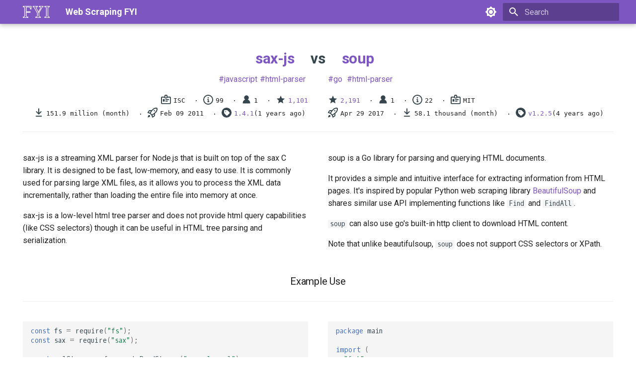

--- FILE ---
content_type: text/html
request_url: https://webscraping.fyi/lib/compare/go-soup-vs-javascript-sax-js/
body_size: 11949
content:

<!doctype html>
<html lang="en" class="no-js">
  <head>
    
      <meta charset="utf-8">
      <meta name="viewport" content="width=device-width,initial-scale=1">
      
        <meta name="description" content="Comparison of go soup vs sax-js (javascript) libraries. Which library is better in the context web scraping and what are their use statistics and pros and cons?">
      
      
      
        <link rel="canonical" href="https://webscraping.fyi/lib/compare/go-soup-vs-javascript-sax-js/">
      
      
      
      
      <link rel="icon" href="../../../img/favicon.png">
      <meta name="generator" content="mkdocs-1.6.1, mkdocs-material-9.5.49">
    
    
      
        <title>Comparison of javascript sax-js vs soup (go) libraries - Web Scraping FYI</title>
      
    
    
      <link rel="stylesheet" href="../../../assets/stylesheets/main.6f8fc17f.min.css">
      
        
        <link rel="stylesheet" href="../../../assets/stylesheets/palette.06af60db.min.css">
      
      


    
    
      
    
    
      
        
        
        <link rel="preconnect" href="https://fonts.gstatic.com" crossorigin>
        <link rel="stylesheet" href="https://fonts.googleapis.com/css?family=Roboto:300,300i,400,400i,700,700i%7COxygen+Mono:400,400i,700,700i&display=fallback">
        <style>:root{--md-text-font:"Roboto";--md-code-font:"Oxygen Mono"}</style>
      
    
    
      <link rel="stylesheet" href="../../../stylesheets/main.css">
    
    <script>__md_scope=new URL("../../..",location),__md_hash=e=>[...e].reduce(((e,_)=>(e<<5)-e+_.charCodeAt(0)),0),__md_get=(e,_=localStorage,t=__md_scope)=>JSON.parse(_.getItem(t.pathname+"."+e)),__md_set=(e,_,t=localStorage,a=__md_scope)=>{try{t.setItem(a.pathname+"."+e,JSON.stringify(_))}catch(e){}}</script>
    
      
  


  <script defer data-api="/api/event" data-domain="webscraping.fyi" src="/js/script.js"></script>
  
    <script>"undefined"!=typeof __md_analytics&&__md_analytics()</script>
  

    
    
      
        <meta  property="og:type"  content="website" >
      
        <meta  property="og:title"  content="Comparison of javascript sax-js vs soup (go) libraries - Web Scraping FYI" >
      
        <meta  property="og:description"  content="Comparison of go soup vs sax-js (javascript) libraries. Which library is better in the context web scraping and what are their use statistics and pros and cons?" >
      
        <meta  property="og:image"  content="https://webscraping.fyi/img/cards/lib/compare/go-soup-vs-javascript-sax-js.png" >
      
        <meta  property="og:image:type"  content="image/png" >
      
        <meta  property="og:image:width"  content="1200" >
      
        <meta  property="og:image:height"  content="630" >
      
        <meta  property="og:url"  content="https://webscraping.fyi/lib/compare/go-soup-vs-javascript-sax-js/" >
      
        <meta  name="twitter:card"  content="summary_large_image" >
      
        <meta  name="twitter:title"  content="Comparison of javascript sax-js vs soup (go) libraries - Web Scraping FYI" >
      
        <meta  name="twitter:description"  content="Comparison of go soup vs sax-js (javascript) libraries. Which library is better in the context web scraping and what are their use statistics and pros and cons?" >
      
        <meta  name="twitter:image"  content="https://webscraping.fyi/img/cards/lib/compare/go-soup-vs-javascript-sax-js.png" >
      
    
    
  </head>
  
  
    
    
      
    
    
    
    
    <body dir="ltr" data-md-color-scheme="default" data-md-color-primary="deep-purple" data-md-color-accent="indigo">
  
    
    <input class="md-toggle" data-md-toggle="drawer" type="checkbox" id="__drawer" autocomplete="off">
    <input class="md-toggle" data-md-toggle="search" type="checkbox" id="__search" autocomplete="off">
    <label class="md-overlay" for="__drawer"></label>
    <div data-md-component="skip">
      
        
        <a href="#sax-jsvssoup" class="md-skip">
          Skip to content
        </a>
      
    </div>
    <div data-md-component="announce">
      
    </div>
    
    
      

  

<header class="md-header md-header--shadow" data-md-component="header">
  <nav class="md-header__inner md-grid" aria-label="Header">
    <a href="../../.." title="Web Scraping FYI" class="md-header__button md-logo" aria-label="Web Scraping FYI" data-md-component="logo">
      
  <img src="../../../img/logo.png" alt="logo">

    </a>
    <label class="md-header__button md-icon" for="__drawer">
      
      <svg xmlns="http://www.w3.org/2000/svg" viewBox="0 0 24 24"><path d="M3 6h18v2H3zm0 5h18v2H3zm0 5h18v2H3z"/></svg>
    </label>
    <div class="md-header__title" data-md-component="header-title">
      <div class="md-header__ellipsis">
        <div class="md-header__topic">
          <span class="md-ellipsis">
            Web Scraping FYI
          </span>
        </div>
        <div class="md-header__topic" data-md-component="header-topic">
          <span class="md-ellipsis">
            
              Comparison of javascript sax-js vs soup (go) libraries
            
          </span>
        </div>
      </div>
    </div>
    
      
        <form class="md-header__option" data-md-component="palette">
  
    
    
    
    <input class="md-option" data-md-color-media="" data-md-color-scheme="default" data-md-color-primary="deep-purple" data-md-color-accent="indigo"  aria-label="Switch to dark mode"  type="radio" name="__palette" id="__palette_0">
    
      <label class="md-header__button md-icon" title="Switch to dark mode" for="__palette_1" hidden>
        <svg xmlns="http://www.w3.org/2000/svg" viewBox="0 0 24 24"><path d="M12 8a4 4 0 0 0-4 4 4 4 0 0 0 4 4 4 4 0 0 0 4-4 4 4 0 0 0-4-4m0 10a6 6 0 0 1-6-6 6 6 0 0 1 6-6 6 6 0 0 1 6 6 6 6 0 0 1-6 6m8-9.31V4h-4.69L12 .69 8.69 4H4v4.69L.69 12 4 15.31V20h4.69L12 23.31 15.31 20H20v-4.69L23.31 12z"/></svg>
      </label>
    
  
    
    
    
    <input class="md-option" data-md-color-media="" data-md-color-scheme="slate" data-md-color-primary="deep-purple" data-md-color-accent="indigo"  aria-label="Switch to light mode"  type="radio" name="__palette" id="__palette_1">
    
      <label class="md-header__button md-icon" title="Switch to light mode" for="__palette_0" hidden>
        <svg xmlns="http://www.w3.org/2000/svg" viewBox="0 0 24 24"><path d="M12 18c-.89 0-1.74-.2-2.5-.55C11.56 16.5 13 14.42 13 12s-1.44-4.5-3.5-5.45C10.26 6.2 11.11 6 12 6a6 6 0 0 1 6 6 6 6 0 0 1-6 6m8-9.31V4h-4.69L12 .69 8.69 4H4v4.69L.69 12 4 15.31V20h4.69L12 23.31 15.31 20H20v-4.69L23.31 12z"/></svg>
      </label>
    
  
</form>
      
    
    
      <script>var palette=__md_get("__palette");if(palette&&palette.color){if("(prefers-color-scheme)"===palette.color.media){var media=matchMedia("(prefers-color-scheme: light)"),input=document.querySelector(media.matches?"[data-md-color-media='(prefers-color-scheme: light)']":"[data-md-color-media='(prefers-color-scheme: dark)']");palette.color.media=input.getAttribute("data-md-color-media"),palette.color.scheme=input.getAttribute("data-md-color-scheme"),palette.color.primary=input.getAttribute("data-md-color-primary"),palette.color.accent=input.getAttribute("data-md-color-accent")}for(var[key,value]of Object.entries(palette.color))document.body.setAttribute("data-md-color-"+key,value)}</script>
    
    
    
      <label class="md-header__button md-icon" for="__search">
        
        <svg xmlns="http://www.w3.org/2000/svg" viewBox="0 0 24 24"><path d="M9.5 3A6.5 6.5 0 0 1 16 9.5c0 1.61-.59 3.09-1.56 4.23l.27.27h.79l5 5-1.5 1.5-5-5v-.79l-.27-.27A6.52 6.52 0 0 1 9.5 16 6.5 6.5 0 0 1 3 9.5 6.5 6.5 0 0 1 9.5 3m0 2C7 5 5 7 5 9.5S7 14 9.5 14 14 12 14 9.5 12 5 9.5 5"/></svg>
      </label>
      <div class="md-search" data-md-component="search" role="dialog">
  <label class="md-search__overlay" for="__search"></label>
  <div class="md-search__inner" role="search">
    <form class="md-search__form" name="search">
      <input type="text" class="md-search__input" name="query" aria-label="Search" placeholder="Search" autocapitalize="off" autocorrect="off" autocomplete="off" spellcheck="false" data-md-component="search-query" required>
      <label class="md-search__icon md-icon" for="__search">
        
        <svg xmlns="http://www.w3.org/2000/svg" viewBox="0 0 24 24"><path d="M9.5 3A6.5 6.5 0 0 1 16 9.5c0 1.61-.59 3.09-1.56 4.23l.27.27h.79l5 5-1.5 1.5-5-5v-.79l-.27-.27A6.52 6.52 0 0 1 9.5 16 6.5 6.5 0 0 1 3 9.5 6.5 6.5 0 0 1 9.5 3m0 2C7 5 5 7 5 9.5S7 14 9.5 14 14 12 14 9.5 12 5 9.5 5"/></svg>
        
        <svg xmlns="http://www.w3.org/2000/svg" viewBox="0 0 24 24"><path d="M20 11v2H8l5.5 5.5-1.42 1.42L4.16 12l7.92-7.92L13.5 5.5 8 11z"/></svg>
      </label>
      <nav class="md-search__options" aria-label="Search">
        
        <button type="reset" class="md-search__icon md-icon" title="Clear" aria-label="Clear" tabindex="-1">
          
          <svg xmlns="http://www.w3.org/2000/svg" viewBox="0 0 24 24"><path d="M19 6.41 17.59 5 12 10.59 6.41 5 5 6.41 10.59 12 5 17.59 6.41 19 12 13.41 17.59 19 19 17.59 13.41 12z"/></svg>
        </button>
      </nav>
      
    </form>
    <div class="md-search__output">
      <div class="md-search__scrollwrap" tabindex="0" data-md-scrollfix>
        <div class="md-search-result" data-md-component="search-result">
          <div class="md-search-result__meta">
            Initializing search
          </div>
          <ol class="md-search-result__list" role="presentation"></ol>
        </div>
      </div>
    </div>
  </div>
</div>
    
    
  </nav>
  
</header>
    
    <div class="md-container" data-md-component="container">
      
      
        
          
        
      
      <main class="md-main" data-md-component="main">
        <div class="md-main__inner md-grid">
          
            
              
                
              
              <div class="md-sidebar md-sidebar--primary" data-md-component="sidebar" data-md-type="navigation" hidden>
                <div class="md-sidebar__scrollwrap">
                  <div class="md-sidebar__inner">
                    



<nav class="md-nav md-nav--primary" aria-label="Navigation" data-md-level="0">
  <label class="md-nav__title" for="__drawer">
    <a href="../../.." title="Web Scraping FYI" class="md-nav__button md-logo" aria-label="Web Scraping FYI" data-md-component="logo">
      
  <img src="../../../img/logo.png" alt="logo">

    </a>
    Web Scraping FYI
  </label>
  
  <ul class="md-nav__list" data-md-scrollfix>
    
      
      
  
  
  
  
    
    
      
        
          
        
      
        
      
        
      
        
          
        
      
    
    
      
        
        
      
    
    
    <li class="md-nav__item md-nav__item--section md-nav__item--nested">
      
        
        
          
        
        <input class="md-nav__toggle md-toggle md-toggle--indeterminate" type="checkbox" id="__nav_1" >
        
          
          
          <div class="md-nav__link md-nav__container">
            <a href="../../.." class="md-nav__link ">
              
  
  <span class="md-ellipsis">
    About
  </span>
  

            </a>
            
              
              <label class="md-nav__link " for="__nav_1" id="__nav_1_label" tabindex="">
                <span class="md-nav__icon md-icon"></span>
              </label>
            
          </div>
        
        <nav class="md-nav" data-md-level="1" aria-labelledby="__nav_1_label" aria-expanded="false">
          <label class="md-nav__title" for="__nav_1">
            <span class="md-nav__icon md-icon"></span>
            About
          </label>
          <ul class="md-nav__list" data-md-scrollfix>
            
              
            
              
                
  
  
  
  
    <li class="md-nav__item">
      <a href="../../../what-is-web-scraping/" class="md-nav__link">
        
  
  <span class="md-ellipsis">
    What is Web Scraping?
  </span>
  

      </a>
    </li>
  

              
            
              
                
  
  
  
  
    <li class="md-nav__item">
      <a href="../../../scraping-vs-crawling/" class="md-nav__link">
        
  
  <span class="md-ellipsis">
    Web Scraping vs Web Crawling
  </span>
  

      </a>
    </li>
  

              
            
              
                
  
  
  
  
    <li class="md-nav__item">
      <a href="../../../legal/" class="md-nav__link">
        
  
  <span class="md-ellipsis">
    Is Web Scraping Legal?
  </span>
  

      </a>
    </li>
  

              
            
          </ul>
        </nav>
      
    </li>
  

    
      
      
  
  
  
  
    
    
      
        
      
        
      
        
      
        
      
        
      
    
    
      
        
        
      
    
    
    <li class="md-nav__item md-nav__item--section md-nav__item--nested">
      
        
        
          
        
        <input class="md-nav__toggle md-toggle md-toggle--indeterminate" type="checkbox" id="__nav_2" >
        
          
          <label class="md-nav__link" for="__nav_2" id="__nav_2_label" tabindex="">
            
  
  <span class="md-ellipsis">
    Overview
  </span>
  

            <span class="md-nav__icon md-icon"></span>
          </label>
        
        <nav class="md-nav" data-md-level="1" aria-labelledby="__nav_2_label" aria-expanded="false">
          <label class="md-nav__title" for="__nav_2">
            <span class="md-nav__icon md-icon"></span>
            Overview
          </label>
          <ul class="md-nav__list" data-md-scrollfix>
            
              
                
  
  
  
  
    <li class="md-nav__item">
      <a href="../../../overview/languages/" class="md-nav__link">
        
  
  <span class="md-ellipsis">
    Languages
  </span>
  

      </a>
    </li>
  

              
            
              
                
  
  
  
  
    <li class="md-nav__item">
      <a href="../../../overview/frameworks/" class="md-nav__link">
        
  
  <span class="md-ellipsis">
    Frameworks
  </span>
  

      </a>
    </li>
  

              
            
              
                
  
  
  
  
    <li class="md-nav__item">
      <a href="../../../overview/browser-automation/" class="md-nav__link">
        
  
  <span class="md-ellipsis">
    Browser Automation
  </span>
  

      </a>
    </li>
  

              
            
              
                
  
  
  
  
    <li class="md-nav__item">
      <a href="../../../overview/scraping-apis/" class="md-nav__link">
        
  
  <span class="md-ellipsis">
    Web Scraping APIs
  </span>
  

      </a>
    </li>
  

              
            
              
                
  
  
  
  
    <li class="md-nav__item">
      <a href="../../../overview/devtools/" class="md-nav__link">
        
  
  <span class="md-ellipsis">
    Devtools and Reverse Engineering
  </span>
  

      </a>
    </li>
  

              
            
          </ul>
        </nav>
      
    </li>
  

    
      
      
  
  
  
  
    
    
      
        
          
        
      
        
      
        
      
        
      
        
      
    
    
      
        
        
      
    
    
    <li class="md-nav__item md-nav__item--section md-nav__item--nested">
      
        
        
          
        
        <input class="md-nav__toggle md-toggle md-toggle--indeterminate" type="checkbox" id="__nav_3" >
        
          
          
          <div class="md-nav__link md-nav__container">
            <a href="../../../web-tech/" class="md-nav__link ">
              
  
  <span class="md-ellipsis">
    Web Technologies
  </span>
  

            </a>
            
              
              <label class="md-nav__link " for="__nav_3" id="__nav_3_label" tabindex="">
                <span class="md-nav__icon md-icon"></span>
              </label>
            
          </div>
        
        <nav class="md-nav" data-md-level="1" aria-labelledby="__nav_3_label" aria-expanded="false">
          <label class="md-nav__title" for="__nav_3">
            <span class="md-nav__icon md-icon"></span>
            Web Technologies
          </label>
          <ul class="md-nav__list" data-md-scrollfix>
            
              
            
              
                
  
  
  
  
    <li class="md-nav__item">
      <a href="../../../web-tech/http/" class="md-nav__link">
        
  
  <span class="md-ellipsis">
    HTTP
  </span>
  

      </a>
    </li>
  

              
            
              
                
  
  
  
  
    <li class="md-nav__item">
      <a href="../../../web-tech/html/" class="md-nav__link">
        
  
  <span class="md-ellipsis">
    HTML
  </span>
  

      </a>
    </li>
  

              
            
              
                
  
  
  
  
    <li class="md-nav__item">
      <a href="../../../web-tech/javascript/" class="md-nav__link">
        
  
  <span class="md-ellipsis">
    Javascript
  </span>
  

      </a>
    </li>
  

              
            
              
                
  
  
  
  
    <li class="md-nav__item">
      <a href="../../../web-tech/json/" class="md-nav__link">
        
  
  <span class="md-ellipsis">
    JSON
  </span>
  

      </a>
    </li>
  

              
            
          </ul>
        </nav>
      
    </li>
  

    
      
      
  
  
  
  
    
    
      
        
      
        
      
    
    
      
        
        
      
    
    
    <li class="md-nav__item md-nav__item--section md-nav__item--nested">
      
        
        
          
        
        <input class="md-nav__toggle md-toggle md-toggle--indeterminate" type="checkbox" id="__nav_4" >
        
          
          <label class="md-nav__link" for="__nav_4" id="__nav_4_label" tabindex="">
            
  
  <span class="md-ellipsis">
    Other
  </span>
  

            <span class="md-nav__icon md-icon"></span>
          </label>
        
        <nav class="md-nav" data-md-level="1" aria-labelledby="__nav_4_label" aria-expanded="false">
          <label class="md-nav__title" for="__nav_4">
            <span class="md-nav__icon md-icon"></span>
            Other
          </label>
          <ul class="md-nav__list" data-md-scrollfix>
            
              
                
  
  
  
  
    <li class="md-nav__item">
      <a href="../../../other/popular-tools/" class="md-nav__link">
        
  
  <span class="md-ellipsis">
    Popular Tools
  </span>
  

      </a>
    </li>
  

              
            
              
                
  
  
  
  
    <li class="md-nav__item">
      <a href="../../../other/communities/" class="md-nav__link">
        
  
  <span class="md-ellipsis">
    Web Scraping Communities
  </span>
  

      </a>
    </li>
  

              
            
          </ul>
        </nav>
      
    </li>
  

    
      
      
  
  
  
  
    
    
      
        
          
        
      
        
      
        
      
        
      
        
      
        
      
        
      
    
    
      
        
        
      
    
    
    <li class="md-nav__item md-nav__item--section md-nav__item--nested">
      
        
        
          
        
        <input class="md-nav__toggle md-toggle md-toggle--indeterminate" type="checkbox" id="__nav_5" >
        
          
          
          <div class="md-nav__link md-nav__container">
            <a href="../../../other/lib/" class="md-nav__link ">
              
  
  <span class="md-ellipsis">
    Libraries
  </span>
  

            </a>
            
              
              <label class="md-nav__link " for="__nav_5" id="__nav_5_label" tabindex="">
                <span class="md-nav__icon md-icon"></span>
              </label>
            
          </div>
        
        <nav class="md-nav" data-md-level="1" aria-labelledby="__nav_5_label" aria-expanded="false">
          <label class="md-nav__title" for="__nav_5">
            <span class="md-nav__icon md-icon"></span>
            Libraries
          </label>
          <ul class="md-nav__list" data-md-scrollfix>
            
              
            
              
                
  
  
  
  
    <li class="md-nav__item">
      <a href="../../language/python/" class="md-nav__link">
        
  
  <span class="md-ellipsis">
    Python
  </span>
  

      </a>
    </li>
  

              
            
              
                
  
  
  
  
    <li class="md-nav__item">
      <a href="../../language/javascript/" class="md-nav__link">
        
  
  <span class="md-ellipsis">
    Javascript
  </span>
  

      </a>
    </li>
  

              
            
              
                
  
  
  
  
    <li class="md-nav__item">
      <a href="../../language/php/" class="md-nav__link">
        
  
  <span class="md-ellipsis">
    Php
  </span>
  

      </a>
    </li>
  

              
            
              
                
  
  
  
  
    <li class="md-nav__item">
      <a href="../../language/go/" class="md-nav__link">
        
  
  <span class="md-ellipsis">
    Go
  </span>
  

      </a>
    </li>
  

              
            
              
                
  
  
  
  
    <li class="md-nav__item">
      <a href="../../language/ruby/" class="md-nav__link">
        
  
  <span class="md-ellipsis">
    Ruby
  </span>
  

      </a>
    </li>
  

              
            
              
                
  
  
  
  
    <li class="md-nav__item">
      <a href="../../language/r/" class="md-nav__link">
        
  
  <span class="md-ellipsis">
    R
  </span>
  

      </a>
    </li>
  

              
            
          </ul>
        </nav>
      
    </li>
  

    
  </ul>
</nav>
                  </div>
                </div>
              </div>
            
            
              
                
              
              <div class="md-sidebar md-sidebar--secondary" data-md-component="sidebar" data-md-type="toc" hidden>
                <div class="md-sidebar__scrollwrap">
                  <div class="md-sidebar__inner">
                    

<nav class="md-nav md-nav--secondary" aria-label="Table of contents">
  
  
  
    
  
  
    <label class="md-nav__title" for="__toc">
      <span class="md-nav__icon md-icon"></span>
      Table of contents
    </label>
    <ul class="md-nav__list" data-md-component="toc" data-md-scrollfix>
      
        <li class="md-nav__item">
  <a href="#example-use" class="md-nav__link">
    <span class="md-ellipsis">
      Example Use
    </span>
  </a>
  
</li>
      
        <li class="md-nav__item">
  <a href="#alternatives-similar" class="md-nav__link">
    <span class="md-ellipsis">
      Alternatives / Similar
    </span>
  </a>
  
</li>
      
    </ul>
  
</nav>
                  </div>
                </div>
              </div>
            
          
          
            <div class="md-content" data-md-component="content">
              <article class="md-content__inner md-typeset">
                
                  


<div class="libc">
<h1 id="sax-jsvssoup">
<span class="libc-names">
<a href="/lib/javascript/sax-js/">sax-js</a><span>vs</span><a href="/lib/go/soup/">soup</a>
</span>
</h1>
<div class="libc-tags">
<div class="lib-tags">
<a class="tag" href="/lib/language/javascript">javascript</a>
  <a class="tag" href="/lib/tag/html-parser">html-parser</a>
</div>
<div class="lib-tags">
<a class="tag" href="/lib/language/go">go</a>
  <a class="tag" href="/lib/tag/html-parser">html-parser</a>
</div>
</div>
<div class="libc-meta">
<div class="lib1-meta">
<div class="lib-meta">
<span class="license" title="project license">ISC</span>
<span class="issues" title="total open issues">99</span>
<span class="contributors" title="total contributors with >10 contributions">1</span>
<span class="stars" title="total star count"><a href="https://github.com/isaacs/sax-js">1,101</a></span>
</div>
<div class="lib-meta">

<span class="downloads" title="total monthly downloads" title="total monthly downloads (last full month)">151.9 million (month)</span>

<span class="first-release" title="first major note worthy release">Feb 09 2011</span>
<span class="release-version" title="latest release"><a href="https://registry.npmjs.org/sax">1.4.1</a><span class="release-date" title="27 May 2024">(1 year, 3 months ago)</span></span>
</div>
</div>
<div class="lib2-meta">
<div class="lib-meta">
<span class="stars" title="total star count"><a href="https://github.com/anaskhan96/soup">2,191</a></span>
<span class="contributors" title="total contributors with >10 contributions">1</span>
<span class="issues" title="total open issues">22</span>
<span class="license" title="project license">MIT</span>
</div>
<div class="lib-meta">
<span class="first-release" title="first major note worthy release">Apr 29 2017</span>

<span class="downloads" title="total monthly downloads" title="total monthly downloads (last full month)">58.1 thousand (month)</span>

<span class="release-version" title="latest release"><a href="https://pkg.go.dev/https://github.com/anaskhan96/soup">v1.2.5</a><span class="release-date" title="16 Jan 2022">(3 years ago)</span></span>
</div>
</div>
</div>
<hr>
<div class="libc-desc">
<div class="lib-desc">
<p>sax-js is a streaming XML parser for Node.js that is built on top of the sax C library. 
It is designed to be fast, low-memory, and easy to use. 
It is commonly used for parsing large XML files, as it allows you to process the XML data incrementally, 
rather than loading the entire file into memory at once.</p>
<p>sax-js is a low-level html tree parser and does not provide html query capabilities (like CSS selectors) though 
it can be useful in HTML tree parsing and serialization.</p>
</div>
<div class="lib-desc">
<p>soup is a Go library for parsing and querying HTML documents. </p>
<p>It provides a simple and intuitive interface for extracting information from HTML pages. It's inspired by popular Python web scraping 
library <a href="/lib/python/beautifulsoup">BeautifulSoup</a> and shares similar use API implementing functions like <code>Find</code> and <code>FindAll</code>.</p>
<p><code>soup</code> can also use go's built-in http client to download HTML content.</p>
<p>Note that unlike beautifulsoup, <code>soup</code> does not support CSS selectors or XPath.</p>
</div>
</div>
<h3 id="example-use">Example Use</h3>
<hr>
<div class="libc-examples">
<div class="lib-example">

<div class="highlight"><pre><span></span><code><span class="kd">const</span><span class="w"> </span><span class="nx">fs</span><span class="w"> </span><span class="o">=</span><span class="w"> </span><span class="nx">require</span><span class="p">(</span><span class="s2">&quot;fs&quot;</span><span class="p">);</span>
<span class="kd">const</span><span class="w"> </span><span class="nx">sax</span><span class="w"> </span><span class="o">=</span><span class="w"> </span><span class="nx">require</span><span class="p">(</span><span class="s2">&quot;sax&quot;</span><span class="p">);</span>

<span class="kd">const</span><span class="w"> </span><span class="nx">xmlStream</span><span class="w"> </span><span class="o">=</span><span class="w"> </span><span class="nx">fs</span><span class="p">.</span><span class="nx">createReadStream</span><span class="p">(</span><span class="s2">&quot;example.xml&quot;</span><span class="p">);</span>
<span class="kd">const</span><span class="w"> </span><span class="nx">saxParser</span><span class="w"> </span><span class="o">=</span><span class="w"> </span><span class="nx">sax</span><span class="p">.</span><span class="nx">createStream</span><span class="p">(</span><span class="kc">true</span><span class="p">,</span><span class="w"> </span><span class="p">{});</span>

<span class="nx">saxParser</span><span class="p">.</span><span class="nx">on</span><span class="p">(</span><span class="s2">&quot;opentag&quot;</span><span class="p">,</span><span class="w"> </span><span class="kd">function</span><span class="p">(</span><span class="nx">node</span><span class="p">)</span><span class="w"> </span><span class="p">{</span>
<span class="w">    </span><span class="nx">console</span><span class="p">.</span><span class="nx">log</span><span class="p">(</span><span class="sb">`&lt;</span><span class="si">${</span><span class="nx">node</span><span class="p">.</span><span class="nx">name</span><span class="si">}</span><span class="sb">&gt;`</span><span class="p">);</span>
<span class="p">});</span>

<span class="nx">saxParser</span><span class="p">.</span><span class="nx">on</span><span class="p">(</span><span class="s2">&quot;closetag&quot;</span><span class="p">,</span><span class="w"> </span><span class="kd">function</span><span class="p">(</span><span class="nx">nodeName</span><span class="p">)</span><span class="w"> </span><span class="p">{</span>
<span class="w">    </span><span class="nx">console</span><span class="p">.</span><span class="nx">log</span><span class="p">(</span><span class="sb">`&lt;/</span><span class="si">${</span><span class="nx">nodeName</span><span class="si">}</span><span class="sb">&gt;`</span><span class="p">);</span>
<span class="p">});</span>

<span class="nx">saxParser</span><span class="p">.</span><span class="nx">on</span><span class="p">(</span><span class="s2">&quot;text&quot;</span><span class="p">,</span><span class="w"> </span><span class="kd">function</span><span class="p">(</span><span class="nx">text</span><span class="p">)</span><span class="w"> </span><span class="p">{</span>
<span class="w">    </span><span class="nx">console</span><span class="p">.</span><span class="nx">log</span><span class="p">(</span><span class="nx">text</span><span class="p">);</span>
<span class="p">});</span>

<span class="nx">xmlStream</span><span class="p">.</span><span class="nx">pipe</span><span class="p">(</span><span class="nx">saxParser</span><span class="p">);</span>
</code></pre></div>

</div>
<div class="lib-example">

<div class="highlight"><pre><span></span><code><span class="kn">package</span><span class="w"> </span><span class="nx">main</span>

<span class="kn">import</span><span class="w"> </span><span class="p">(</span>
<span class="w">  </span><span class="s">&quot;fmt&quot;</span>
<span class="w">  </span><span class="s">&quot;log&quot;</span>

<span class="w">  </span><span class="s">&quot;github.com/anaskhan96/soup&quot;</span>
<span class="p">)</span>

<span class="kd">func</span><span class="w"> </span><span class="nx">main</span><span class="p">()</span><span class="w"> </span><span class="p">{</span>

<span class="w">  </span><span class="nx">url</span><span class="w"> </span><span class="o">:=</span><span class="w"> </span><span class="s">&quot;https://www.bing.com/search?q=weather+Toronto&quot;</span>

<span class="w">  </span><span class="err">#</span><span class="w"> </span><span class="nx">soup</span><span class="w"> </span><span class="nx">has</span><span class="w"> </span><span class="nx">basic</span><span class="w"> </span><span class="nx">HTTP</span><span class="w"> </span><span class="nx">client</span><span class="w"> </span><span class="nx">though</span><span class="w"> </span><span class="nx">it</span><span class="err">&#39;</span><span class="nx">s</span><span class="w"> </span><span class="nx">not</span><span class="w"> </span><span class="nx">recommended</span><span class="w"> </span><span class="k">for</span><span class="w"> </span><span class="nx">scraping</span><span class="p">:</span>
<span class="w">  </span><span class="nx">resp</span><span class="p">,</span><span class="w"> </span><span class="nx">err</span><span class="w"> </span><span class="o">:=</span><span class="w"> </span><span class="nx">soup</span><span class="p">.</span><span class="nx">Get</span><span class="p">(</span><span class="nx">url</span><span class="p">)</span>
<span class="w">  </span><span class="k">if</span><span class="w"> </span><span class="nx">err</span><span class="w"> </span><span class="o">!=</span><span class="w"> </span><span class="kc">nil</span><span class="w"> </span><span class="p">{</span>
<span class="w">    </span><span class="nx">log</span><span class="p">.</span><span class="nx">Fatal</span><span class="p">(</span><span class="nx">err</span><span class="p">)</span>
<span class="w">  </span><span class="p">}</span>

<span class="w">  </span><span class="err">#</span><span class="w"> </span><span class="nx">create</span><span class="w"> </span><span class="nx">soup</span><span class="w"> </span><span class="nx">object</span><span class="w"> </span><span class="nx">from</span><span class="w"> </span><span class="nx">HTML</span>
<span class="w">  </span><span class="nx">doc</span><span class="w"> </span><span class="o">:=</span><span class="w"> </span><span class="nx">soup</span><span class="p">.</span><span class="nx">HTMLParse</span><span class="p">(</span><span class="nx">resp</span><span class="p">)</span>

<span class="w">  </span><span class="err">#</span><span class="w"> </span><span class="nx">html</span><span class="w"> </span><span class="nx">elements</span><span class="w"> </span><span class="nx">can</span><span class="w"> </span><span class="nx">be</span><span class="w"> </span><span class="nx">found</span><span class="w"> </span><span class="nx">using</span><span class="w"> </span><span class="nx">Find</span><span class="w"> </span><span class="nx">or</span><span class="w"> </span><span class="nx">FindStrict</span><span class="w"> </span><span class="nx">methods</span><span class="p">:</span>
<span class="w">  </span><span class="err">#</span><span class="w"> </span><span class="nx">in</span><span class="w"> </span><span class="nx">this</span><span class="w"> </span><span class="k">case</span><span class="w"> </span><span class="nx">find</span><span class="w"> </span><span class="p">&lt;</span><span class="nx">div</span><span class="p">&gt;</span><span class="w"> </span><span class="nx">elements</span><span class="w"> </span><span class="nx">where</span><span class="w"> </span><span class="s">&quot;class&quot;</span><span class="w"> </span><span class="nx">attribute</span><span class="w"> </span><span class="nx">matches</span><span class="w"> </span><span class="nx">some</span><span class="w"> </span><span class="nx">values</span><span class="p">:</span>
<span class="w">  </span><span class="nx">grid</span><span class="w"> </span><span class="o">:=</span><span class="w"> </span><span class="nx">doc</span><span class="p">.</span><span class="nx">FindStrict</span><span class="p">(</span><span class="s">&quot;div&quot;</span><span class="p">,</span><span class="w"> </span><span class="s">&quot;class&quot;</span><span class="p">,</span><span class="w"> </span><span class="s">&quot;b_antiTopBleed b_antiSideBleed b_antiBottomBleed&quot;</span><span class="p">)</span>
<span class="w">  </span><span class="err">#</span><span class="w"> </span><span class="nx">note</span><span class="p">:</span><span class="w"> </span><span class="nx">to</span><span class="w"> </span><span class="nx">find</span><span class="w"> </span><span class="nx">all</span><span class="w"> </span><span class="nx">elements</span><span class="w"> </span><span class="nx">FindAll</span><span class="p">()</span><span class="w"> </span><span class="nx">method</span><span class="w"> </span><span class="nx">can</span><span class="w"> </span><span class="nx">be</span><span class="w"> </span><span class="nx">used</span><span class="w"> </span><span class="nx">the</span><span class="w"> </span><span class="nx">same</span><span class="w"> </span><span class="nx">way</span>

<span class="w">  </span><span class="err">#</span><span class="w"> </span><span class="nx">elements</span><span class="w"> </span><span class="nx">can</span><span class="w"> </span><span class="nx">be</span><span class="w"> </span><span class="nx">further</span><span class="w"> </span><span class="nx">searched</span><span class="w"> </span><span class="k">for</span><span class="w"> </span><span class="nx">descendents</span><span class="p">:</span>
<span class="w">  </span><span class="nx">heading</span><span class="w"> </span><span class="o">:=</span><span class="w"> </span><span class="nx">grid</span><span class="p">.</span><span class="nx">Find</span><span class="p">(</span><span class="s">&quot;div&quot;</span><span class="p">,</span><span class="w"> </span><span class="s">&quot;class&quot;</span><span class="p">,</span><span class="w"> </span><span class="s">&quot;wtr_titleCtrn&quot;</span><span class="p">).</span><span class="nx">Find</span><span class="p">(</span><span class="s">&quot;div&quot;</span><span class="p">).</span><span class="nx">Text</span><span class="p">()</span>
<span class="w">  </span><span class="nx">conditions</span><span class="w"> </span><span class="o">:=</span><span class="w"> </span><span class="nx">grid</span><span class="p">.</span><span class="nx">Find</span><span class="p">(</span><span class="s">&quot;div&quot;</span><span class="p">,</span><span class="w"> </span><span class="s">&quot;class&quot;</span><span class="p">,</span><span class="w"> </span><span class="s">&quot;wtr_condition&quot;</span><span class="p">)</span>
<span class="w">  </span><span class="nx">primaryCondition</span><span class="w"> </span><span class="o">:=</span><span class="w"> </span><span class="nx">conditions</span><span class="p">.</span><span class="nx">Find</span><span class="p">(</span><span class="s">&quot;div&quot;</span><span class="p">)</span>
<span class="w">  </span><span class="nx">secondaryCondition</span><span class="w"> </span><span class="o">:=</span><span class="w"> </span><span class="nx">primaryCondition</span><span class="p">.</span><span class="nx">FindNextElementSibling</span><span class="p">()</span>
<span class="w">  </span><span class="nx">temp</span><span class="w"> </span><span class="o">:=</span><span class="w"> </span><span class="nx">primaryCondition</span><span class="p">.</span><span class="nx">Find</span><span class="p">(</span><span class="s">&quot;div&quot;</span><span class="p">,</span><span class="w"> </span><span class="s">&quot;class&quot;</span><span class="p">,</span><span class="w"> </span><span class="s">&quot;wtr_condiTemp&quot;</span><span class="p">).</span><span class="nx">Find</span><span class="p">(</span><span class="s">&quot;div&quot;</span><span class="p">).</span><span class="nx">Text</span><span class="p">()</span>
<span class="w">  </span><span class="nx">others</span><span class="w"> </span><span class="o">:=</span><span class="w"> </span><span class="nx">primaryCondition</span><span class="p">.</span><span class="nx">Find</span><span class="p">(</span><span class="s">&quot;div&quot;</span><span class="p">,</span><span class="w"> </span><span class="s">&quot;class&quot;</span><span class="p">,</span><span class="w"> </span><span class="s">&quot;wtr_condiAttribs&quot;</span><span class="p">).</span><span class="nx">FindAll</span><span class="p">(</span><span class="s">&quot;div&quot;</span><span class="p">)</span>
<span class="w">  </span><span class="nx">caption</span><span class="w"> </span><span class="o">:=</span><span class="w"> </span><span class="nx">secondaryCondition</span><span class="p">.</span><span class="nx">Find</span><span class="p">(</span><span class="s">&quot;div&quot;</span><span class="p">).</span><span class="nx">Text</span><span class="p">()</span>

<span class="w">  </span><span class="nx">fmt</span><span class="p">.</span><span class="nx">Println</span><span class="p">(</span><span class="s">&quot;City Name : &quot;</span><span class="w"> </span><span class="o">+</span><span class="w"> </span><span class="nx">heading</span><span class="p">)</span>
<span class="w">  </span><span class="nx">fmt</span><span class="p">.</span><span class="nx">Println</span><span class="p">(</span><span class="s">&quot;Temperature : &quot;</span><span class="w"> </span><span class="o">+</span><span class="w"> </span><span class="nx">temp</span><span class="w"> </span><span class="o">+</span><span class="w"> </span><span class="s">&quot;˚C&quot;</span><span class="p">)</span>
<span class="w">  </span><span class="k">for</span><span class="w"> </span><span class="nx">_</span><span class="p">,</span><span class="w"> </span><span class="nx">i</span><span class="w"> </span><span class="o">:=</span><span class="w"> </span><span class="k">range</span><span class="w"> </span><span class="nx">others</span><span class="w"> </span><span class="p">{</span>
<span class="w">    </span><span class="nx">fmt</span><span class="p">.</span><span class="nx">Println</span><span class="p">(</span><span class="nx">i</span><span class="p">.</span><span class="nx">Text</span><span class="p">())</span>
<span class="w">  </span><span class="p">}</span>
<span class="w">  </span><span class="nx">fmt</span><span class="p">.</span><span class="nx">Println</span><span class="p">(</span><span class="nx">caption</span><span class="p">)</span>
<span class="p">}</span>
</code></pre></div>

</div>
</div>
<h3 id="alternatives-similar">Alternatives / Similar</h3>
<hr>
<div class="libc-alternatives">
<div class="lib-previews lib-alternatives">
<div class="lib-preview lang-javascript">
<div class="name">
    <a href="/lib/javascript/parse5/">parse5</a>

  </div>
<div class="lib-meta">
    <span class="stars" title="total star count"><a href="https://github.com/inikulin/parse5">3,698</a></span>







    <span class="compare"><a href="/lib/compare/javascript-parse5-vs-javascript-sax-js/">compare</a></span>

  </div>
</div>
<div class="lib-preview lang-javascript">
<div class="name">
    <a href="/lib/javascript/htmlparser2/">htmlparser2</a>

  </div>
<div class="lib-meta">
    <span class="stars" title="total star count"><a href="https://github.com/fb55/htmlparser2">4,529</a></span>







    <span class="compare"><a href="/lib/compare/javascript-htmlparser2-vs-javascript-sax-js/">compare</a></span>

  </div>
</div>
<div class="lib-preview lang-python">
<div class="name">
    <a href="/lib/python/beautifulsoup/">beautifulsoup</a>

  </div>
<div class="lib-meta">
    <span class="stars" title="total star count"><a href="">-</a></span>







    <span class="compare"><a href="/lib/compare/javascript-sax-js-vs-python-beautifulsoup/">compare</a></span>

  </div>
</div>
<div class="lib-preview lang-python">
<div class="name">
    <a href="/lib/python/lxml/">lxml</a>

  </div>
<div class="lib-meta">
    <span class="stars" title="total star count"><a href="https://github.com/lxml/lxml">2,737</a></span>







    <span class="compare"><a href="/lib/compare/javascript-sax-js-vs-python-lxml/">compare</a></span>

  </div>
</div>
<div class="lib-preview lang-python">
<div class="name">
    <a href="/lib/python/xmltodict/">xmltodict</a>

  </div>
<div class="lib-meta">
    <span class="stars" title="total star count"><a href="https://github.com/martinblech/xmltodict">5,577</a></span>







    <span class="compare"><a href="/lib/compare/javascript-sax-js-vs-python-xmltodict/">compare</a></span>

  </div>
</div>
<div class="lib-preview lang-javascript">
<div class="name">
    <a href="/lib/javascript/cheerio/">cheerio</a>

  </div>
<div class="lib-meta">
    <span class="stars" title="total star count"><a href="https://github.com/cheeriojs/cheerio">28,873</a></span>







    <span class="compare"><a href="/lib/compare/javascript-cheerio-vs-javascript-sax-js/">compare</a></span>

  </div>
</div>
<div class="lib-preview lang-python">
<div class="name">
    <a href="/lib/python/html5lib/">html5lib</a>

  </div>
<div class="lib-meta">
    <span class="stars" title="total star count"><a href="https://github.com/html5lib/html5lib-python">1,153</a></span>







    <span class="compare"><a href="/lib/compare/javascript-sax-js-vs-python-html5lib/">compare</a></span>

  </div>
</div>
<div class="lib-preview lang-python">
<div class="name">
    <a href="/lib/python/cssselect/">cssselect</a>

  </div>
<div class="lib-meta">
    <span class="stars" title="total star count"><a href="https://github.com/scrapy/cssselect">293</a></span>







    <span class="compare"><a href="/lib/compare/javascript-sax-js-vs-python-cssselect/">compare</a></span>

  </div>
</div>
<div class="lib-preview lang-ruby">
<div class="name">
    <a href="/lib/ruby/nokogiri/">nokogiri</a>

  </div>
<div class="lib-meta">
    <span class="stars" title="total star count"><a href="https://github.com/sparklemotion/nokogiri">6,173</a></span>







    <span class="compare"><a href="/lib/compare/javascript-sax-js-vs-ruby-nokogiri/">compare</a></span>

  </div>
</div>
<div class="lib-preview lang-python">
<div class="name">
    <a href="/lib/python/feedparser/">feedparser</a>

  </div>
<div class="lib-meta">
    <span class="stars" title="total star count"><a href="https://github.com/kurtmckee/feedparser">2,048</a></span>







    <span class="compare"><a href="/lib/compare/javascript-sax-js-vs-python-feedparser/">compare</a></span>

  </div>
</div>
<div class="lib-preview lang-python">
<div class="name">
    <a href="/lib/python/pyquery/">pyquery</a>

  </div>
<div class="lib-meta">
    <span class="stars" title="total star count"><a href="https://github.com/gawel/pyquery">2,312</a></span>







    <span class="compare"><a href="/lib/compare/javascript-sax-js-vs-python-pyquery/">compare</a></span>

  </div>
</div>
<div class="lib-preview lang-python">
<div class="name">
    <a href="/lib/python/parsel/">parsel</a>

  </div>
<div class="lib-meta">
    <span class="stars" title="total star count"><a href="https://github.com/scrapy/parsel">1,187</a></span>







    <span class="compare"><a href="/lib/compare/javascript-sax-js-vs-python-parsel/">compare</a></span>

  </div>
</div>
<div class="lib-preview lang-python">
<div class="name">
    <a href="/lib/python/requests-html/">requests-html</a>

  </div>
<div class="lib-meta">
    <span class="stars" title="total star count"><a href="https://github.com/psf/requests-html">13,780</a></span>







    <span class="compare"><a href="/lib/compare/javascript-sax-js-vs-python-requests-html/">compare</a></span>

  </div>
</div>
<div class="lib-preview lang-r">
<div class="name">
    <a href="/lib/r/xml2/">xml2</a>

  </div>
<div class="lib-meta">
    <span class="stars" title="total star count"><a href="https://github.com/r-lib/xml2">221</a></span>







    <span class="compare"><a href="/lib/compare/javascript-sax-js-vs-r-xml2/">compare</a></span>

  </div>
</div>
<div class="lib-preview lang-r">
<div class="name">
    <a href="/lib/r/rvest/">rvest</a>

  </div>
<div class="lib-meta">
    <span class="stars" title="total star count"><a href="https://github.com/tidyverse/rvest">1,498</a></span>







    <span class="compare"><a href="/lib/compare/javascript-sax-js-vs-r-rvest/">compare</a></span>

  </div>
</div>
<div class="lib-preview lang-python">
<div class="name">
    <a href="/lib/python/selectolax/">selectolax</a>

  </div>
<div class="lib-meta">
    <span class="stars" title="total star count"><a href="https://github.com/rushter/selectolax">1,186</a></span>







    <span class="compare"><a href="/lib/compare/javascript-sax-js-vs-python-selectolax/">compare</a></span>

  </div>
</div>
<div class="lib-preview lang-php">
<div class="name">
    <a href="/lib/php/html5-php/">html5-php</a>

  </div>
<div class="lib-meta">
    <span class="stars" title="total star count"><a href="https://github.com/Masterminds/html5-php">1,638</a></span>







    <span class="compare"><a href="/lib/compare/javascript-sax-js-vs-php-html5-php/">compare</a></span>

  </div>
</div>
<div class="lib-preview lang-python">
<div class="name">
    <a href="/lib/python/untangle/">untangle</a>

  </div>
<div class="lib-meta">
    <span class="stars" title="total star count"><a href="https://github.com/stchris/untangle">619</a></span>







    <span class="compare"><a href="/lib/compare/javascript-sax-js-vs-python-untangle/">compare</a></span>

  </div>
</div>
<div class="lib-preview lang-php">
<div class="name">
    <a href="/lib/php/domcrawler/">domcrawler</a>

  </div>
<div class="lib-meta">
    <span class="stars" title="total star count"><a href="https://github.com/symfony/dom-crawler">3,985</a></span>







    <span class="compare"><a href="/lib/compare/javascript-sax-js-vs-php-domcrawler/">compare</a></span>

  </div>
</div>
<div class="lib-preview lang-go">
<div class="name">
    <a href="/lib/go/goquery/">goquery</a>

  </div>
<div class="lib-meta">
    <span class="stars" title="total star count"><a href="https://github.com/PuerkitoBio/goquery">14,273</a></span>







    <span class="compare"><a href="/lib/compare/go-goquery-vs-javascript-sax-js/">compare</a></span>

  </div>
</div>
<div class="lib-preview lang-go">
<div class="name">
    <a href="/lib/go/xpath/">xpath</a>

  </div>
<div class="lib-meta">
    <span class="stars" title="total star count"><a href="https://github.com/antchfx/xpath">699</a></span>







    <span class="compare"><a href="/lib/compare/go-xpath-vs-javascript-sax-js/">compare</a></span>

  </div>
</div>
<div class="lib-preview lang-go">
<div class="name">
    <a href="/lib/go/cascadia/">cascadia</a>

  </div>
<div class="lib-meta">
    <span class="stars" title="total star count"><a href="https://github.com/andybalholm/cascadia">717</a></span>







    <span class="compare"><a href="/lib/compare/go-cascadia-vs-javascript-sax-js/">compare</a></span>

  </div>
</div>
<div class="lib-preview lang-go">
<div class="name">
    <a href="/lib/go/soup/">soup</a>

  </div>
<div class="lib-meta">
    <span class="stars" title="total star count"><a href="https://github.com/anaskhan96/soup">2,191</a></span>







    <span class="compare"><a href="/lib/compare/go-soup-vs-javascript-sax-js/">compare</a></span>

  </div>
</div>
<div class="lib-preview lang-go">
<div class="name">
    <a href="/lib/go/htmlquery/">htmlquery</a>

  </div>
<div class="lib-meta">
    <span class="stars" title="total star count"><a href="https://github.com/antchfx/htmlquery">760</a></span>







    <span class="compare"><a href="/lib/compare/go-htmlquery-vs-javascript-sax-js/">compare</a></span>

  </div>
</div>
<div class="lib-preview lang-python">
<div class="name">
    <a href="/lib/python/html5-parser/">html5-parser</a>

  </div>
<div class="lib-meta">
    <span class="stars" title="total star count"><a href="https://github.com/kovidgoyal/html5-parser">683</a></span>







    <span class="compare"><a href="/lib/compare/javascript-sax-js-vs-python-html5-parser/">compare</a></span>

  </div>
</div>
<div class="lib-preview lang-python">
<div class="name">
    <a href="/lib/python/chompjs/">chompjs</a>

  </div>
<div class="lib-meta">
    <span class="stars" title="total star count"><a href="https://github.com/Nykakin/chompjs">202</a></span>







    <span class="compare"><a href="/lib/compare/javascript-sax-js-vs-python-chompjs/">compare</a></span>

  </div>
</div>
<div class="lib-preview lang-python">
<div class="name">
    <a href="/lib/python/gazpacho/">gazpacho</a>

  </div>
<div class="lib-meta">
    <span class="stars" title="total star count"><a href="https://github.com/maxhumber/gazpacho">764</a></span>







    <span class="compare"><a href="/lib/compare/javascript-sax-js-vs-python-gazpacho/">compare</a></span>

  </div>
</div>
<div class="lib-preview lang-php">
<div class="name">
    <a href="/lib/php/embed/">embed</a>

  </div>
<div class="lib-meta">
    <span class="stars" title="total star count"><a href="https://github.com/oscarotero/Embed">2,103</a></span>







    <span class="compare"><a href="/lib/compare/javascript-sax-js-vs-php-embed/">compare</a></span>

  </div>
</div>
<div class="lib-preview lang-python">
<div class="name">
    <a href="/lib/python/chopper/">chopper</a>

  </div>
<div class="lib-meta">
    <span class="stars" title="total star count"><a href="https://github.com/jurismarches/chopper">22</a></span>







    <span class="compare"><a href="/lib/compare/javascript-sax-js-vs-python-chopper/">compare</a></span>

  </div>
</div>
<div class="lib-preview lang-r">
<div class="name">
    <a href="/lib/r/ralger/">ralger</a>

  </div>
<div class="lib-meta">
    <span class="stars" title="total star count"><a href="https://github.com/feddelegrand7/ralger">156</a></span>







    <span class="compare"><a href="/lib/compare/javascript-sax-js-vs-r-ralger/">compare</a></span>

  </div>
</div>
</div>
<div class="lib-previews lib-alternatives">
<div class="lib-preview lang-javascript">
<div class="name">
    <a href="/lib/javascript/sax-js/">sax-js</a>

  </div>
<div class="lib-meta">
    <span class="stars" title="total star count"><a href="https://github.com/isaacs/sax-js">1,101</a></span>







    <span class="compare"><a href="/lib/compare/go-soup-vs-javascript-sax-js/">compare</a></span>

  </div>
</div>
<div class="lib-preview lang-javascript">
<div class="name">
    <a href="/lib/javascript/parse5/">parse5</a>

  </div>
<div class="lib-meta">
    <span class="stars" title="total star count"><a href="https://github.com/inikulin/parse5">3,698</a></span>







    <span class="compare"><a href="/lib/compare/go-soup-vs-javascript-parse5/">compare</a></span>

  </div>
</div>
<div class="lib-preview lang-javascript">
<div class="name">
    <a href="/lib/javascript/htmlparser2/">htmlparser2</a>

  </div>
<div class="lib-meta">
    <span class="stars" title="total star count"><a href="https://github.com/fb55/htmlparser2">4,529</a></span>







    <span class="compare"><a href="/lib/compare/go-soup-vs-javascript-htmlparser2/">compare</a></span>

  </div>
</div>
<div class="lib-preview lang-python">
<div class="name">
    <a href="/lib/python/beautifulsoup/">beautifulsoup</a>

  </div>
<div class="lib-meta">
    <span class="stars" title="total star count"><a href="">-</a></span>







    <span class="compare"><a href="/lib/compare/go-soup-vs-python-beautifulsoup/">compare</a></span>

  </div>
</div>
<div class="lib-preview lang-python">
<div class="name">
    <a href="/lib/python/lxml/">lxml</a>

  </div>
<div class="lib-meta">
    <span class="stars" title="total star count"><a href="https://github.com/lxml/lxml">2,737</a></span>







    <span class="compare"><a href="/lib/compare/go-soup-vs-python-lxml/">compare</a></span>

  </div>
</div>
<div class="lib-preview lang-python">
<div class="name">
    <a href="/lib/python/xmltodict/">xmltodict</a>

  </div>
<div class="lib-meta">
    <span class="stars" title="total star count"><a href="https://github.com/martinblech/xmltodict">5,577</a></span>







    <span class="compare"><a href="/lib/compare/go-soup-vs-python-xmltodict/">compare</a></span>

  </div>
</div>
<div class="lib-preview lang-javascript">
<div class="name">
    <a href="/lib/javascript/cheerio/">cheerio</a>

  </div>
<div class="lib-meta">
    <span class="stars" title="total star count"><a href="https://github.com/cheeriojs/cheerio">28,873</a></span>







    <span class="compare"><a href="/lib/compare/go-soup-vs-javascript-cheerio/">compare</a></span>

  </div>
</div>
<div class="lib-preview lang-python">
<div class="name">
    <a href="/lib/python/html5lib/">html5lib</a>

  </div>
<div class="lib-meta">
    <span class="stars" title="total star count"><a href="https://github.com/html5lib/html5lib-python">1,153</a></span>







    <span class="compare"><a href="/lib/compare/go-soup-vs-python-html5lib/">compare</a></span>

  </div>
</div>
<div class="lib-preview lang-python">
<div class="name">
    <a href="/lib/python/cssselect/">cssselect</a>

  </div>
<div class="lib-meta">
    <span class="stars" title="total star count"><a href="https://github.com/scrapy/cssselect">293</a></span>







    <span class="compare"><a href="/lib/compare/go-soup-vs-python-cssselect/">compare</a></span>

  </div>
</div>
<div class="lib-preview lang-ruby">
<div class="name">
    <a href="/lib/ruby/nokogiri/">nokogiri</a>

  </div>
<div class="lib-meta">
    <span class="stars" title="total star count"><a href="https://github.com/sparklemotion/nokogiri">6,173</a></span>







    <span class="compare"><a href="/lib/compare/go-soup-vs-ruby-nokogiri/">compare</a></span>

  </div>
</div>
<div class="lib-preview lang-python">
<div class="name">
    <a href="/lib/python/feedparser/">feedparser</a>

  </div>
<div class="lib-meta">
    <span class="stars" title="total star count"><a href="https://github.com/kurtmckee/feedparser">2,048</a></span>







    <span class="compare"><a href="/lib/compare/go-soup-vs-python-feedparser/">compare</a></span>

  </div>
</div>
<div class="lib-preview lang-python">
<div class="name">
    <a href="/lib/python/pyquery/">pyquery</a>

  </div>
<div class="lib-meta">
    <span class="stars" title="total star count"><a href="https://github.com/gawel/pyquery">2,312</a></span>







    <span class="compare"><a href="/lib/compare/go-soup-vs-python-pyquery/">compare</a></span>

  </div>
</div>
<div class="lib-preview lang-python">
<div class="name">
    <a href="/lib/python/parsel/">parsel</a>

  </div>
<div class="lib-meta">
    <span class="stars" title="total star count"><a href="https://github.com/scrapy/parsel">1,187</a></span>







    <span class="compare"><a href="/lib/compare/go-soup-vs-python-parsel/">compare</a></span>

  </div>
</div>
<div class="lib-preview lang-python">
<div class="name">
    <a href="/lib/python/requests-html/">requests-html</a>

  </div>
<div class="lib-meta">
    <span class="stars" title="total star count"><a href="https://github.com/psf/requests-html">13,780</a></span>







    <span class="compare"><a href="/lib/compare/go-soup-vs-python-requests-html/">compare</a></span>

  </div>
</div>
<div class="lib-preview lang-r">
<div class="name">
    <a href="/lib/r/xml2/">xml2</a>

  </div>
<div class="lib-meta">
    <span class="stars" title="total star count"><a href="https://github.com/r-lib/xml2">221</a></span>







    <span class="compare"><a href="/lib/compare/go-soup-vs-r-xml2/">compare</a></span>

  </div>
</div>
<div class="lib-preview lang-r">
<div class="name">
    <a href="/lib/r/rvest/">rvest</a>

  </div>
<div class="lib-meta">
    <span class="stars" title="total star count"><a href="https://github.com/tidyverse/rvest">1,498</a></span>







    <span class="compare"><a href="/lib/compare/go-soup-vs-r-rvest/">compare</a></span>

  </div>
</div>
<div class="lib-preview lang-python">
<div class="name">
    <a href="/lib/python/selectolax/">selectolax</a>

  </div>
<div class="lib-meta">
    <span class="stars" title="total star count"><a href="https://github.com/rushter/selectolax">1,186</a></span>







    <span class="compare"><a href="/lib/compare/go-soup-vs-python-selectolax/">compare</a></span>

  </div>
</div>
<div class="lib-preview lang-php">
<div class="name">
    <a href="/lib/php/html5-php/">html5-php</a>

  </div>
<div class="lib-meta">
    <span class="stars" title="total star count"><a href="https://github.com/Masterminds/html5-php">1,638</a></span>







    <span class="compare"><a href="/lib/compare/go-soup-vs-php-html5-php/">compare</a></span>

  </div>
</div>
<div class="lib-preview lang-python">
<div class="name">
    <a href="/lib/python/untangle/">untangle</a>

  </div>
<div class="lib-meta">
    <span class="stars" title="total star count"><a href="https://github.com/stchris/untangle">619</a></span>







    <span class="compare"><a href="/lib/compare/go-soup-vs-python-untangle/">compare</a></span>

  </div>
</div>
<div class="lib-preview lang-php">
<div class="name">
    <a href="/lib/php/domcrawler/">domcrawler</a>

  </div>
<div class="lib-meta">
    <span class="stars" title="total star count"><a href="https://github.com/symfony/dom-crawler">3,985</a></span>







    <span class="compare"><a href="/lib/compare/go-soup-vs-php-domcrawler/">compare</a></span>

  </div>
</div>
<div class="lib-preview lang-go">
<div class="name">
    <a href="/lib/go/goquery/">goquery</a>

  </div>
<div class="lib-meta">
    <span class="stars" title="total star count"><a href="https://github.com/PuerkitoBio/goquery">14,273</a></span>







    <span class="compare"><a href="/lib/compare/go-goquery-vs-go-soup/">compare</a></span>

  </div>
</div>
<div class="lib-preview lang-go">
<div class="name">
    <a href="/lib/go/xpath/">xpath</a>

  </div>
<div class="lib-meta">
    <span class="stars" title="total star count"><a href="https://github.com/antchfx/xpath">699</a></span>







    <span class="compare"><a href="/lib/compare/go-soup-vs-go-xpath/">compare</a></span>

  </div>
</div>
<div class="lib-preview lang-go">
<div class="name">
    <a href="/lib/go/cascadia/">cascadia</a>

  </div>
<div class="lib-meta">
    <span class="stars" title="total star count"><a href="https://github.com/andybalholm/cascadia">717</a></span>







    <span class="compare"><a href="/lib/compare/go-cascadia-vs-go-soup/">compare</a></span>

  </div>
</div>
<div class="lib-preview lang-go">
<div class="name">
    <a href="/lib/go/htmlquery/">htmlquery</a>

  </div>
<div class="lib-meta">
    <span class="stars" title="total star count"><a href="https://github.com/antchfx/htmlquery">760</a></span>







    <span class="compare"><a href="/lib/compare/go-htmlquery-vs-go-soup/">compare</a></span>

  </div>
</div>
<div class="lib-preview lang-python">
<div class="name">
    <a href="/lib/python/html5-parser/">html5-parser</a>

  </div>
<div class="lib-meta">
    <span class="stars" title="total star count"><a href="https://github.com/kovidgoyal/html5-parser">683</a></span>







    <span class="compare"><a href="/lib/compare/go-soup-vs-python-html5-parser/">compare</a></span>

  </div>
</div>
<div class="lib-preview lang-python">
<div class="name">
    <a href="/lib/python/chompjs/">chompjs</a>

  </div>
<div class="lib-meta">
    <span class="stars" title="total star count"><a href="https://github.com/Nykakin/chompjs">202</a></span>







    <span class="compare"><a href="/lib/compare/go-soup-vs-python-chompjs/">compare</a></span>

  </div>
</div>
<div class="lib-preview lang-python">
<div class="name">
    <a href="/lib/python/gazpacho/">gazpacho</a>

  </div>
<div class="lib-meta">
    <span class="stars" title="total star count"><a href="https://github.com/maxhumber/gazpacho">764</a></span>







    <span class="compare"><a href="/lib/compare/go-soup-vs-python-gazpacho/">compare</a></span>

  </div>
</div>
<div class="lib-preview lang-php">
<div class="name">
    <a href="/lib/php/embed/">embed</a>

  </div>
<div class="lib-meta">
    <span class="stars" title="total star count"><a href="https://github.com/oscarotero/Embed">2,103</a></span>







    <span class="compare"><a href="/lib/compare/go-soup-vs-php-embed/">compare</a></span>

  </div>
</div>
<div class="lib-preview lang-python">
<div class="name">
    <a href="/lib/python/chopper/">chopper</a>

  </div>
<div class="lib-meta">
    <span class="stars" title="total star count"><a href="https://github.com/jurismarches/chopper">22</a></span>







    <span class="compare"><a href="/lib/compare/go-soup-vs-python-chopper/">compare</a></span>

  </div>
</div>
<div class="lib-preview lang-r">
<div class="name">
    <a href="/lib/r/ralger/">ralger</a>

  </div>
<div class="lib-meta">
    <span class="stars" title="total star count"><a href="https://github.com/feddelegrand7/ralger">156</a></span>







    <span class="compare"><a href="/lib/compare/go-soup-vs-r-ralger/">compare</a></span>

  </div>
</div>
</div>
</div>
</div>
<script type="application/ld+json">
  {"@context": "https://schema.org", "@type": "SoftwareApplication", "aggregateRating": {"@type": "AggregateRating", "ratingExplanation": "Star ratings on the official Github repository", "ratingValue": "5", "reviewCount": 1101}, "applicationCategory": "Library", "author": {"@type": "Organization", "url": "https://github.com/isaacs/sax-js"}, "description": "sax-js is a streaming XML parser for Node.js that is built on top of the sax C library. \nIt is designed to be fast, low-memory, and easy to use. \nIt is commonly used for parsing large XML files, as it allows you to process the XML data incrementally, \nrather than loading the entire file into memory at once.\n\nsax-js is a low-level html tree parser and does not provide html query capabilities (like CSS selectors) though \nit can be useful in HTML tree parsing and serialization.", "downloadUrl": "https://registry.npmjs.org/sax", "keywords": ["html-parser"], "license": "ISC", "name": "sax-js", "offers": {"@type": "Offer", "availability": "http://schema.org/InStock", "price": "0", "priceCurrency": "USD", "seller": {"@type": "Organization", "name": "javascript Package Index"}}, "operatingSystem": "Any", "softwareVersion": "1.4.1", "url": "https://registry.npmjs.org/sax"}
</script>

<script type="application/ld+json">
  {"@context": "http://schema.org", "@type": "SoftwareSourceCode", "author": {"@type": "Organization", "name": "webscraping.fyi", "url": "https://webscraping.fyi/"}, "codeSampleType": "overview snippet", "dateCreated": "2023-02-16", "description": "```javascript\nconst fs = require(\"fs\");\nconst sax = require(\"sax\");\n\nconst xmlStream = fs.createReadStream(\"example.xml\");\nconst saxParser = sax.createStream(true, {});\n\nsaxParser.on(\"opentag\", function(node) {\n    console.log(`\u003c${node.name}\u003e`);\n});\n\nsaxParser.on(\"closetag\", function(nodeName) {\n    console.log(`\u003c/${nodeName}\u003e`);\n});\n\nsaxParser.on(\"text\", function(text) {\n    console.log(text);\n});\n\nxmlStream.pipe(saxParser);\n```", "name": "javascript sax-js library introduction demo", "programmingLanguage": {"@type": "ComputerLanguage", "name": "javascript"}}
</script>

<script type="application/ld+json">
  {"@context": "https://schema.org", "@type": "SoftwareApplication", "aggregateRating": {"@type": "AggregateRating", "ratingExplanation": "Star ratings on the official Github repository", "ratingValue": "5", "reviewCount": 2191}, "applicationCategory": "Library", "author": {"@type": "Organization", "url": "https://github.com/anaskhan96/soup"}, "description": "soup is a Go library for parsing and querying HTML documents. \n\nIt provides a simple and intuitive interface for extracting information from HTML pages. It\u0027s inspired by popular Python web scraping \nlibrary [BeautifulSoup](/lib/python/beautifulsoup) and shares similar use API implementing functions like `Find` and `FindAll`.\n\n`soup` can also use go\u0027s built-in http client to download HTML content.\n\nNote that unlike beautifulsoup, `soup` does not support CSS selectors or XPath.", "downloadUrl": "https://pkg.go.dev/https://github.com/anaskhan96/soup", "keywords": ["html-parser"], "license": "MIT", "name": "soup", "offers": {"@type": "Offer", "availability": "http://schema.org/InStock", "price": "0", "priceCurrency": "USD", "seller": {"@type": "Organization", "name": "go Package Index"}}, "operatingSystem": "Any", "softwareVersion": "v1.2.5", "url": "https://pkg.go.dev/https://github.com/anaskhan96/soup"}
</script>

<script type="application/ld+json">
  {"@context": "http://schema.org", "@type": "SoftwareSourceCode", "author": {"@type": "Organization", "name": "webscraping.fyi", "url": "https://webscraping.fyi/"}, "codeSampleType": "overview snippet", "dateCreated": "2023-02-16", "description": "```go\npackage main\n\nimport (\n  \"fmt\"\n  \"log\"\n\n  \"github.com/anaskhan96/soup\"\n)\n\nfunc main() {\n\n  url := \"https://www.bing.com/search?q=weather+Toronto\"\n\n  # soup has basic HTTP client though it\u0027s not recommended for scraping:\n  resp, err := soup.Get(url)\n  if err != nil {\n    log.Fatal(err)\n  }\n  \n  # create soup object from HTML\n  doc := soup.HTMLParse(resp)\n\n  # html elements can be found using Find or FindStrict methods:\n  # in this case find \u003cdiv\u003e elements where \"class\" attribute matches some values:\n  grid := doc.FindStrict(\"div\", \"class\", \"b_antiTopBleed b_antiSideBleed b_antiBottomBleed\")\n  # note: to find all elements FindAll() method can be used the same way\n\n  # elements can be further searched for descendents:\n  heading := grid.Find(\"div\", \"class\", \"wtr_titleCtrn\").Find(\"div\").Text()\n  conditions := grid.Find(\"div\", \"class\", \"wtr_condition\")\n  primaryCondition := conditions.Find(\"div\")\n  secondaryCondition := primaryCondition.FindNextElementSibling()\n  temp := primaryCondition.Find(\"div\", \"class\", \"wtr_condiTemp\").Find(\"div\").Text()\n  others := primaryCondition.Find(\"div\", \"class\", \"wtr_condiAttribs\").FindAll(\"div\")\n  caption := secondaryCondition.Find(\"div\").Text()\n\n  fmt.Println(\"City Name : \" + heading)\n  fmt.Println(\"Temperature : \" + temp + \"\u02daC\")\n  for _, i := range others {\n    fmt.Println(i.Text())\n  }\n  fmt.Println(caption)\n}\n```", "name": "go soup library introduction demo", "programmingLanguage": {"@type": "ComputerLanguage", "name": "go"}}
</script>







  
  


<!-- Determine feedback configuration -->

  



  <form class="md-feedback" name="feedback">
    <fieldset>
      <legend class="md-feedback__title">Was this page helpful? </legend>
      <div class="md-feedback__inner">
        <div class="md-feedback__list">
          
            <button
              class="md-feedback__icon md-icon plausible-event-name=positive"
              type="submit"
              title="This page was helpful"
            >
              <svg xmlns="http://www.w3.org/2000/svg" viewBox="0 0 24 24"><path d="M20 12a8 8 0 0 0-8-8 8 8 0 0 0-8 8 8 8 0 0 0 8 8 8 8 0 0 0 8-8m2 0a10 10 0 0 1-10 10A10 10 0 0 1 2 12 10 10 0 0 1 12 2a10 10 0 0 1 10 10M10 9.5c0 .8-.7 1.5-1.5 1.5S7 10.3 7 9.5 7.7 8 8.5 8s1.5.7 1.5 1.5m7 0c0 .8-.7 1.5-1.5 1.5S14 10.3 14 9.5 14.7 8 15.5 8s1.5.7 1.5 1.5m-5 7.73c-1.75 0-3.29-.73-4.19-1.81L9.23 14c.45.72 1.52 1.23 2.77 1.23s2.32-.51 2.77-1.23l1.42 1.42c-.9 1.08-2.44 1.81-4.19 1.81"/></svg>
            </button>
          
            <button
              class="md-feedback__icon md-icon plausible-event-name=negative"
              type="submit"
              title="This page could be improved"
            >
              <svg xmlns="http://www.w3.org/2000/svg" viewBox="0 0 24 24"><path d="M20 12a8 8 0 0 0-8-8 8 8 0 0 0-8 8 8 8 0 0 0 8 8 8 8 0 0 0 8-8m2 0a10 10 0 0 1-10 10A10 10 0 0 1 2 12 10 10 0 0 1 12 2a10 10 0 0 1 10 10m-6.5-4c.8 0 1.5.7 1.5 1.5s-.7 1.5-1.5 1.5-1.5-.7-1.5-1.5.7-1.5 1.5-1.5M10 9.5c0 .8-.7 1.5-1.5 1.5S7 10.3 7 9.5 7.7 8 8.5 8s1.5.7 1.5 1.5m2 4.5c1.75 0 3.29.72 4.19 1.81l-1.42 1.42C14.32 16.5 13.25 16 12 16s-2.32.5-2.77 1.23l-1.42-1.42C8.71 14.72 10.25 14 12 14"/></svg>
            </button>
          
        </div>

        <div class="md-feedback__note">
          
            <div data-md-value="positive" hidden>
              

              
                
              

              Thanks for your feedback!
            </div>
          
            <div data-md-value="negative" hidden>
              

              
                
              

              Thanks for your feedback! Feel free to email suggestions to hello@webscraping.fyi
            </div>
          
        </div>
      </div>
    </fieldset>
  </form>


                
              </article>
            </div>
          
          
<script>var target=document.getElementById(location.hash.slice(1));target&&target.name&&(target.checked=target.name.startsWith("__tabbed_"))</script>
        </div>
        
      </main>
      
        <footer class="md-footer">
  
    
  
  <div class="md-footer-meta md-typeset">
    <div class="md-footer-meta__inner md-grid">
      <div class="md-copyright">
  
  
</div>
      
    </div>
  </div>
</footer>
      
    </div>
    <div class="md-dialog" data-md-component="dialog">
      <div class="md-dialog__inner md-typeset"></div>
    </div>
    
    
    <script id="__config" type="application/json">{"base": "../../..", "features": ["navigation.expand", "navigation.tracking", "navigation.footer", "navigation.sections", "navigation.indexes", "toc.follow"], "search": "../../../assets/javascripts/workers/search.6ce7567c.min.js", "translations": {"clipboard.copied": "Copied to clipboard", "clipboard.copy": "Copy to clipboard", "search.result.more.one": "1 more on this page", "search.result.more.other": "# more on this page", "search.result.none": "No matching documents", "search.result.one": "1 matching document", "search.result.other": "# matching documents", "search.result.placeholder": "Type to start searching", "search.result.term.missing": "Missing", "select.version": "Select version"}}</script>
    
    
  
  
      <script src="../../../assets/javascripts/bundle.88dd0f4e.min.js"></script>
      
        <script src="../../../javascript/cash.min.js"></script>
      
        <script src="../../../javascript/main.js"></script>
      
    
  <!-- Add scripts that need to run afterwards here -->

  </body>
</html>